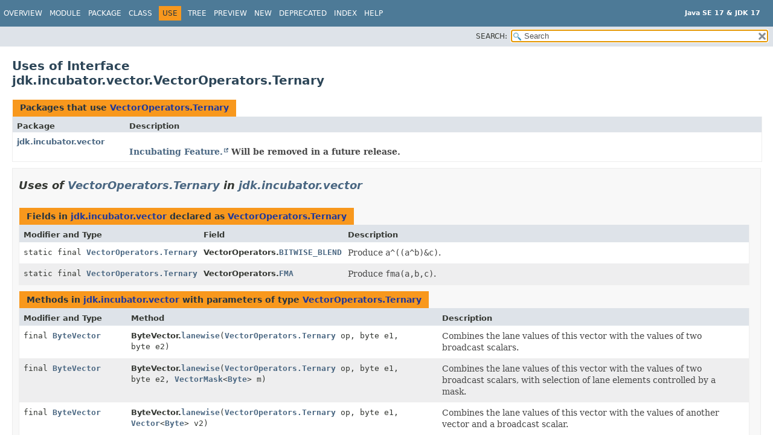

--- FILE ---
content_type: text/html
request_url: https://docs.oracle.com/en/java/javase/17/docs/api/jdk.incubator.vector/jdk/incubator/vector/class-use/VectorOperators.Ternary.html
body_size: 4090
content:
<!DOCTYPE HTML>
<html lang="en">
<head>
<!-- Generated by javadoc (17) -->
<title>Uses of Interface jdk.incubator.vector.VectorOperators.Ternary (Java SE 17 &amp; JDK 17)</title>
<meta name="viewport" content="width=device-width, initial-scale=1">
<meta http-equiv="Content-Type" content="text/html; charset=UTF-8">
<meta name="description" content="use: module: jdk.incubator.vector, package: jdk.incubator.vector, class: VectorOperators, interface: Ternary">
<meta name="generator" content="javadoc/ClassUseWriter">
<link rel="stylesheet" type="text/css" href="../../../../../stylesheet.css" title="Style">
<link rel="stylesheet" type="text/css" href="../../../../../script-dir/jquery-ui.min.css" title="Style">
<link rel="stylesheet" type="text/css" href="../../../../../jquery-ui.overrides.css" title="Style">
<script type="text/javascript" src="../../../../../script.js"></script>
<script type="text/javascript" src="../../../../../script-dir/jquery-3.7.1.min.js"></script>
<script type="text/javascript" src="../../../../../script-dir/jquery-ui.min.js"></script>

    <link rel="schema.dcterms" href="http://purl.org/dc/terms/">
    <meta name="dcterms.created" content="2025-10-07T18:21:10+00:00">
    <meta name="dcterms.title" content="Java Development Kit Version 17 API Specification">
    <meta name="dcterms.category" content="java">
    <meta name="dcterms.product" content="en/java/javase/17">
    <meta name="dcterms.identifier" content="F43389-22">
    <meta name="dcterms.release" content="17">
    <meta name="dcterms.isVersionOf" content="JSAPI">
  <script id="ssot-metadata" type="application/json">{"primary":{"category":{"short_name":"java","element_name":"Java","display_in_url":true},"suite":{"short_name":"not-applicable","element_name":"Not Applicable","display_in_url":false},"product_group":{"short_name":"not-applicable","element_name":"Not Applicable","display_in_url":false},"product":{"short_name":"javase","element_name":"Java SE","display_in_url":true},"release":{"short_name":"17","element_name":"17","display_in_url":true}}}</script>
    <script type="application/ld+json">{"@context":"https://schema.org","@type":"WebPage","name":"Uses of Interface jdk.incubator.vector.VectorOperators.Ternary (Java SE 17 &amp; JDK 17)","description":"use: module: jdk.incubator.vector, package: jdk.incubator.vector, class: VectorOperators, interface: Ternary","datePublished":"2025-10-20 CST","dateModified":"2025-10-20 CST"}</script>
    <script>window.ohcglobal || document.write('<script src="/en/dcommon/js/global.js">\x3C/script>')</script></head>
<body class="class-use-page">
<script type="text/javascript">var pathtoroot = "../../../../../";
loadScripts(document, 'script');</script>
<noscript>
<div>JavaScript is disabled on your browser.</div>
</noscript>
<div class="flex-box">
<header role="banner" class="flex-header">
<nav role="navigation">
<!-- ========= START OF TOP NAVBAR ======= -->
<div class="top-nav" id="navbar-top">
<div class="skip-nav"><a href="#skip-navbar-top" title="Skip navigation links">Skip navigation links</a></div>
<div class="about-language"><div style="margin-top: 14px;"><strong>Java SE 17 &amp; JDK 17</strong> </div></div>
<ul id="navbar-top-firstrow" class="nav-list" title="Navigation">
<li><a href="../../../../../index.html">Overview</a></li>
<li><a href="../../../../module-summary.html">Module</a></li>
<li><a href="../package-summary.html">Package</a></li>
<li><a href="../VectorOperators.Ternary.html" title="interface in jdk.incubator.vector">Class</a></li>
<li class="nav-bar-cell1-rev">Use</li>
<li><a href="../package-tree.html">Tree</a></li>
<li><a href="../../../../../preview-list.html">Preview</a></li>
<li><a href="../../../../../new-list.html">New</a></li>
<li><a href="../../../../../deprecated-list.html">Deprecated</a></li>
<li><a href="../../../../../index-files/index-1.html">Index</a></li>
<li><a href="../../../../../help-doc.html#use">Help</a></li>
</ul>
</div>
<div class="sub-nav">
<div class="nav-list-search"><label for="search-input">SEARCH:</label>
<input type="text" id="search-input" value="search" disabled="disabled">
<input type="reset" id="reset-button" value="reset" disabled="disabled">
</div>
</div>
<!-- ========= END OF TOP NAVBAR ========= -->
<span class="skip-nav" id="skip-navbar-top"></span></nav>
</header>
<div class="flex-content">
<main role="main">
<div class="header">
<h1 title="Uses of Interface jdk.incubator.vector.VectorOperators.Ternary" class="title">Uses of Interface<br>jdk.incubator.vector.VectorOperators.Ternary</h1>
</div>
<div class="caption"><span>Packages that use <a href="../VectorOperators.Ternary.html" title="interface in jdk.incubator.vector">VectorOperators.Ternary</a></span></div>
<div class="summary-table two-column-summary">
<div class="table-header col-first">Package</div>
<div class="table-header col-last">Description</div>
<div class="col-first even-row-color"><a href="#jdk.incubator.vector">jdk.incubator.vector</a></div>
<div class="col-last even-row-color">
<div class="block"><br><b><a href="http://openjdk.java.net/jeps/11">Incubating Feature.</a> Will be removed in a future release.</b></div>
</div>
</div>
<section class="class-uses">
<ul class="block-list">
<li>
<section class="detail" id="jdk.incubator.vector">
<h2>Uses of <a href="../VectorOperators.Ternary.html" title="interface in jdk.incubator.vector">VectorOperators.Ternary</a> in <a href="../package-summary.html">jdk.incubator.vector</a></h2>
<div class="caption"><span>Fields in <a href="../package-summary.html">jdk.incubator.vector</a> declared as <a href="../VectorOperators.Ternary.html" title="interface in jdk.incubator.vector">VectorOperators.Ternary</a></span></div>
<div class="summary-table three-column-summary">
<div class="table-header col-first">Modifier and Type</div>
<div class="table-header col-second">Field</div>
<div class="table-header col-last">Description</div>
<div class="col-first even-row-color"><code>static final <a href="../VectorOperators.Ternary.html" title="interface in jdk.incubator.vector">VectorOperators.Ternary</a></code></div>
<div class="col-second even-row-color"><span class="type-name-label">VectorOperators.</span><code><a href="../VectorOperators.html#BITWISE_BLEND" class="member-name-link">BITWISE_BLEND</a></code></div>
<div class="col-last even-row-color">
<div class="block">Produce <code>a^((a^b)&amp;c)</code>.</div>
</div>
<div class="col-first odd-row-color"><code>static final <a href="../VectorOperators.Ternary.html" title="interface in jdk.incubator.vector">VectorOperators.Ternary</a></code></div>
<div class="col-second odd-row-color"><span class="type-name-label">VectorOperators.</span><code><a href="../VectorOperators.html#FMA" class="member-name-link">FMA</a></code></div>
<div class="col-last odd-row-color">
<div class="block">Produce <code>fma(a,b,c)</code>.</div>
</div>
</div>
<div class="caption"><span>Methods in <a href="../package-summary.html">jdk.incubator.vector</a> with parameters of type <a href="../VectorOperators.Ternary.html" title="interface in jdk.incubator.vector">VectorOperators.Ternary</a></span></div>
<div class="summary-table three-column-summary">
<div class="table-header col-first">Modifier and Type</div>
<div class="table-header col-second">Method</div>
<div class="table-header col-last">Description</div>
<div class="col-first even-row-color"><code>final <a href="../ByteVector.html" title="class in jdk.incubator.vector">ByteVector</a></code></div>
<div class="col-second even-row-color"><span class="type-name-label">ByteVector.</span><code><a href="../ByteVector.html#lanewise(jdk.incubator.vector.VectorOperators.Ternary,byte,byte)" class="member-name-link">lanewise</a><wbr>(<a href="../VectorOperators.Ternary.html" title="interface in jdk.incubator.vector">VectorOperators.Ternary</a>&nbsp;op,
 byte&nbsp;e1,
 byte&nbsp;e2)</code></div>
<div class="col-last even-row-color">
<div class="block">Combines the lane values of this vector
 with the values of two broadcast scalars.</div>
</div>
<div class="col-first odd-row-color"><code>final <a href="../ByteVector.html" title="class in jdk.incubator.vector">ByteVector</a></code></div>
<div class="col-second odd-row-color"><span class="type-name-label">ByteVector.</span><code><a href="../ByteVector.html#lanewise(jdk.incubator.vector.VectorOperators.Ternary,byte,byte,jdk.incubator.vector.VectorMask)" class="member-name-link">lanewise</a><wbr>(<a href="../VectorOperators.Ternary.html" title="interface in jdk.incubator.vector">VectorOperators.Ternary</a>&nbsp;op,
 byte&nbsp;e1,
 byte&nbsp;e2,
 <a href="../VectorMask.html" title="class in jdk.incubator.vector">VectorMask</a>&lt;<a href="../../../../../java.base/java/lang/Byte.html" title="class in java.lang">Byte</a>&gt;&nbsp;m)</code></div>
<div class="col-last odd-row-color">
<div class="block">Combines the lane values of this vector
 with the values of two broadcast scalars,
 with selection of lane elements controlled by a mask.</div>
</div>
<div class="col-first even-row-color"><code>final <a href="../ByteVector.html" title="class in jdk.incubator.vector">ByteVector</a></code></div>
<div class="col-second even-row-color"><span class="type-name-label">ByteVector.</span><code><a href="../ByteVector.html#lanewise(jdk.incubator.vector.VectorOperators.Ternary,byte,jdk.incubator.vector.Vector)" class="member-name-link">lanewise</a><wbr>(<a href="../VectorOperators.Ternary.html" title="interface in jdk.incubator.vector">VectorOperators.Ternary</a>&nbsp;op,
 byte&nbsp;e1,
 <a href="../Vector.html" title="class in jdk.incubator.vector">Vector</a>&lt;<a href="../../../../../java.base/java/lang/Byte.html" title="class in java.lang">Byte</a>&gt;&nbsp;v2)</code></div>
<div class="col-last even-row-color">
<div class="block">Combines the lane values of this vector
 with the values of another vector and a broadcast scalar.</div>
</div>
<div class="col-first odd-row-color"><code>final <a href="../ByteVector.html" title="class in jdk.incubator.vector">ByteVector</a></code></div>
<div class="col-second odd-row-color"><span class="type-name-label">ByteVector.</span><code><a href="../ByteVector.html#lanewise(jdk.incubator.vector.VectorOperators.Ternary,byte,jdk.incubator.vector.Vector,jdk.incubator.vector.VectorMask)" class="member-name-link">lanewise</a><wbr>(<a href="../VectorOperators.Ternary.html" title="interface in jdk.incubator.vector">VectorOperators.Ternary</a>&nbsp;op,
 byte&nbsp;e1,
 <a href="../Vector.html" title="class in jdk.incubator.vector">Vector</a>&lt;<a href="../../../../../java.base/java/lang/Byte.html" title="class in java.lang">Byte</a>&gt;&nbsp;v2,
 <a href="../VectorMask.html" title="class in jdk.incubator.vector">VectorMask</a>&lt;<a href="../../../../../java.base/java/lang/Byte.html" title="class in java.lang">Byte</a>&gt;&nbsp;m)</code></div>
<div class="col-last odd-row-color">
<div class="block">Combines the lane values of this vector
 with the values of another vector and a broadcast scalar,
 with selection of lane elements controlled by a mask.</div>
</div>
<div class="col-first even-row-color"><code>final <a href="../ByteVector.html" title="class in jdk.incubator.vector">ByteVector</a></code></div>
<div class="col-second even-row-color"><span class="type-name-label">ByteVector.</span><code><a href="../ByteVector.html#lanewise(jdk.incubator.vector.VectorOperators.Ternary,jdk.incubator.vector.Vector,byte)" class="member-name-link">lanewise</a><wbr>(<a href="../VectorOperators.Ternary.html" title="interface in jdk.incubator.vector">VectorOperators.Ternary</a>&nbsp;op,
 <a href="../Vector.html" title="class in jdk.incubator.vector">Vector</a>&lt;<a href="../../../../../java.base/java/lang/Byte.html" title="class in java.lang">Byte</a>&gt;&nbsp;v1,
 byte&nbsp;e2)</code></div>
<div class="col-last even-row-color">
<div class="block">Combines the lane values of this vector
 with the values of another vector and a broadcast scalar.</div>
</div>
<div class="col-first odd-row-color"><code>final <a href="../ByteVector.html" title="class in jdk.incubator.vector">ByteVector</a></code></div>
<div class="col-second odd-row-color"><span class="type-name-label">ByteVector.</span><code><a href="../ByteVector.html#lanewise(jdk.incubator.vector.VectorOperators.Ternary,jdk.incubator.vector.Vector,byte,jdk.incubator.vector.VectorMask)" class="member-name-link">lanewise</a><wbr>(<a href="../VectorOperators.Ternary.html" title="interface in jdk.incubator.vector">VectorOperators.Ternary</a>&nbsp;op,
 <a href="../Vector.html" title="class in jdk.incubator.vector">Vector</a>&lt;<a href="../../../../../java.base/java/lang/Byte.html" title="class in java.lang">Byte</a>&gt;&nbsp;v1,
 byte&nbsp;e2,
 <a href="../VectorMask.html" title="class in jdk.incubator.vector">VectorMask</a>&lt;<a href="../../../../../java.base/java/lang/Byte.html" title="class in java.lang">Byte</a>&gt;&nbsp;m)</code></div>
<div class="col-last odd-row-color">
<div class="block">Combines the lane values of this vector
 with the values of another vector and a broadcast scalar,
 with selection of lane elements controlled by a mask.</div>
</div>
<div class="col-first even-row-color"><code>abstract <a href="../ByteVector.html" title="class in jdk.incubator.vector">ByteVector</a></code></div>
<div class="col-second even-row-color"><span class="type-name-label">ByteVector.</span><code><a href="../ByteVector.html#lanewise(jdk.incubator.vector.VectorOperators.Ternary,jdk.incubator.vector.Vector,jdk.incubator.vector.Vector)" class="member-name-link">lanewise</a><wbr>(<a href="../VectorOperators.Ternary.html" title="interface in jdk.incubator.vector">VectorOperators.Ternary</a>&nbsp;op,
 <a href="../Vector.html" title="class in jdk.incubator.vector">Vector</a>&lt;<a href="../../../../../java.base/java/lang/Byte.html" title="class in java.lang">Byte</a>&gt;&nbsp;v1,
 <a href="../Vector.html" title="class in jdk.incubator.vector">Vector</a>&lt;<a href="../../../../../java.base/java/lang/Byte.html" title="class in java.lang">Byte</a>&gt;&nbsp;v2)</code></div>
<div class="col-last even-row-color">
<div class="block">Combines the corresponding lane values of this vector
 with the lanes of a second and a third input vector.</div>
</div>
<div class="col-first odd-row-color"><code>final <a href="../ByteVector.html" title="class in jdk.incubator.vector">ByteVector</a></code></div>
<div class="col-second odd-row-color"><span class="type-name-label">ByteVector.</span><code><a href="../ByteVector.html#lanewise(jdk.incubator.vector.VectorOperators.Ternary,jdk.incubator.vector.Vector,jdk.incubator.vector.Vector,jdk.incubator.vector.VectorMask)" class="member-name-link">lanewise</a><wbr>(<a href="../VectorOperators.Ternary.html" title="interface in jdk.incubator.vector">VectorOperators.Ternary</a>&nbsp;op,
 <a href="../Vector.html" title="class in jdk.incubator.vector">Vector</a>&lt;<a href="../../../../../java.base/java/lang/Byte.html" title="class in java.lang">Byte</a>&gt;&nbsp;v1,
 <a href="../Vector.html" title="class in jdk.incubator.vector">Vector</a>&lt;<a href="../../../../../java.base/java/lang/Byte.html" title="class in java.lang">Byte</a>&gt;&nbsp;v2,
 <a href="../VectorMask.html" title="class in jdk.incubator.vector">VectorMask</a>&lt;<a href="../../../../../java.base/java/lang/Byte.html" title="class in java.lang">Byte</a>&gt;&nbsp;m)</code></div>
<div class="col-last odd-row-color">
<div class="block">Combines the corresponding lane values of this vector
 with the lanes of a second and a third input vector,
 with selection of lane elements controlled by a mask.</div>
</div>
<div class="col-first even-row-color"><code>final <a href="../DoubleVector.html" title="class in jdk.incubator.vector">DoubleVector</a></code></div>
<div class="col-second even-row-color"><span class="type-name-label">DoubleVector.</span><code><a href="../DoubleVector.html#lanewise(jdk.incubator.vector.VectorOperators.Ternary,double,double)" class="member-name-link">lanewise</a><wbr>(<a href="../VectorOperators.Ternary.html" title="interface in jdk.incubator.vector">VectorOperators.Ternary</a>&nbsp;op,
 double&nbsp;e1,
 double&nbsp;e2)</code></div>
<div class="col-last even-row-color">
<div class="block">Combines the lane values of this vector
 with the values of two broadcast scalars.</div>
</div>
<div class="col-first odd-row-color"><code>final <a href="../DoubleVector.html" title="class in jdk.incubator.vector">DoubleVector</a></code></div>
<div class="col-second odd-row-color"><span class="type-name-label">DoubleVector.</span><code><a href="../DoubleVector.html#lanewise(jdk.incubator.vector.VectorOperators.Ternary,double,double,jdk.incubator.vector.VectorMask)" class="member-name-link">lanewise</a><wbr>(<a href="../VectorOperators.Ternary.html" title="interface in jdk.incubator.vector">VectorOperators.Ternary</a>&nbsp;op,
 double&nbsp;e1,
 double&nbsp;e2,
 <a href="../VectorMask.html" title="class in jdk.incubator.vector">VectorMask</a>&lt;<a href="../../../../../java.base/java/lang/Double.html" title="class in java.lang">Double</a>&gt;&nbsp;m)</code></div>
<div class="col-last odd-row-color">
<div class="block">Combines the lane values of this vector
 with the values of two broadcast scalars,
 with selection of lane elements controlled by a mask.</div>
</div>
<div class="col-first even-row-color"><code>final <a href="../DoubleVector.html" title="class in jdk.incubator.vector">DoubleVector</a></code></div>
<div class="col-second even-row-color"><span class="type-name-label">DoubleVector.</span><code><a href="../DoubleVector.html#lanewise(jdk.incubator.vector.VectorOperators.Ternary,double,jdk.incubator.vector.Vector)" class="member-name-link">lanewise</a><wbr>(<a href="../VectorOperators.Ternary.html" title="interface in jdk.incubator.vector">VectorOperators.Ternary</a>&nbsp;op,
 double&nbsp;e1,
 <a href="../Vector.html" title="class in jdk.incubator.vector">Vector</a>&lt;<a href="../../../../../java.base/java/lang/Double.html" title="class in java.lang">Double</a>&gt;&nbsp;v2)</code></div>
<div class="col-last even-row-color">
<div class="block">Combines the lane values of this vector
 with the values of another vector and a broadcast scalar.</div>
</div>
<div class="col-first odd-row-color"><code>final <a href="../DoubleVector.html" title="class in jdk.incubator.vector">DoubleVector</a></code></div>
<div class="col-second odd-row-color"><span class="type-name-label">DoubleVector.</span><code><a href="../DoubleVector.html#lanewise(jdk.incubator.vector.VectorOperators.Ternary,double,jdk.incubator.vector.Vector,jdk.incubator.vector.VectorMask)" class="member-name-link">lanewise</a><wbr>(<a href="../VectorOperators.Ternary.html" title="interface in jdk.incubator.vector">VectorOperators.Ternary</a>&nbsp;op,
 double&nbsp;e1,
 <a href="../Vector.html" title="class in jdk.incubator.vector">Vector</a>&lt;<a href="../../../../../java.base/java/lang/Double.html" title="class in java.lang">Double</a>&gt;&nbsp;v2,
 <a href="../VectorMask.html" title="class in jdk.incubator.vector">VectorMask</a>&lt;<a href="../../../../../java.base/java/lang/Double.html" title="class in java.lang">Double</a>&gt;&nbsp;m)</code></div>
<div class="col-last odd-row-color">
<div class="block">Combines the lane values of this vector
 with the values of another vector and a broadcast scalar,
 with selection of lane elements controlled by a mask.</div>
</div>
<div class="col-first even-row-color"><code>final <a href="../DoubleVector.html" title="class in jdk.incubator.vector">DoubleVector</a></code></div>
<div class="col-second even-row-color"><span class="type-name-label">DoubleVector.</span><code><a href="../DoubleVector.html#lanewise(jdk.incubator.vector.VectorOperators.Ternary,jdk.incubator.vector.Vector,double)" class="member-name-link">lanewise</a><wbr>(<a href="../VectorOperators.Ternary.html" title="interface in jdk.incubator.vector">VectorOperators.Ternary</a>&nbsp;op,
 <a href="../Vector.html" title="class in jdk.incubator.vector">Vector</a>&lt;<a href="../../../../../java.base/java/lang/Double.html" title="class in java.lang">Double</a>&gt;&nbsp;v1,
 double&nbsp;e2)</code></div>
<div class="col-last even-row-color">
<div class="block">Combines the lane values of this vector
 with the values of another vector and a broadcast scalar.</div>
</div>
<div class="col-first odd-row-color"><code>final <a href="../DoubleVector.html" title="class in jdk.incubator.vector">DoubleVector</a></code></div>
<div class="col-second odd-row-color"><span class="type-name-label">DoubleVector.</span><code><a href="../DoubleVector.html#lanewise(jdk.incubator.vector.VectorOperators.Ternary,jdk.incubator.vector.Vector,double,jdk.incubator.vector.VectorMask)" class="member-name-link">lanewise</a><wbr>(<a href="../VectorOperators.Ternary.html" title="interface in jdk.incubator.vector">VectorOperators.Ternary</a>&nbsp;op,
 <a href="../Vector.html" title="class in jdk.incubator.vector">Vector</a>&lt;<a href="../../../../../java.base/java/lang/Double.html" title="class in java.lang">Double</a>&gt;&nbsp;v1,
 double&nbsp;e2,
 <a href="../VectorMask.html" title="class in jdk.incubator.vector">VectorMask</a>&lt;<a href="../../../../../java.base/java/lang/Double.html" title="class in java.lang">Double</a>&gt;&nbsp;m)</code></div>
<div class="col-last odd-row-color">
<div class="block">Combines the lane values of this vector
 with the values of another vector and a broadcast scalar,
 with selection of lane elements controlled by a mask.</div>
</div>
<div class="col-first even-row-color"><code>abstract <a href="../DoubleVector.html" title="class in jdk.incubator.vector">DoubleVector</a></code></div>
<div class="col-second even-row-color"><span class="type-name-label">DoubleVector.</span><code><a href="../DoubleVector.html#lanewise(jdk.incubator.vector.VectorOperators.Ternary,jdk.incubator.vector.Vector,jdk.incubator.vector.Vector)" class="member-name-link">lanewise</a><wbr>(<a href="../VectorOperators.Ternary.html" title="interface in jdk.incubator.vector">VectorOperators.Ternary</a>&nbsp;op,
 <a href="../Vector.html" title="class in jdk.incubator.vector">Vector</a>&lt;<a href="../../../../../java.base/java/lang/Double.html" title="class in java.lang">Double</a>&gt;&nbsp;v1,
 <a href="../Vector.html" title="class in jdk.incubator.vector">Vector</a>&lt;<a href="../../../../../java.base/java/lang/Double.html" title="class in java.lang">Double</a>&gt;&nbsp;v2)</code></div>
<div class="col-last even-row-color">
<div class="block">Combines the corresponding lane values of this vector
 with the lanes of a second and a third input vector.</div>
</div>
<div class="col-first odd-row-color"><code>final <a href="../DoubleVector.html" title="class in jdk.incubator.vector">DoubleVector</a></code></div>
<div class="col-second odd-row-color"><span class="type-name-label">DoubleVector.</span><code><a href="../DoubleVector.html#lanewise(jdk.incubator.vector.VectorOperators.Ternary,jdk.incubator.vector.Vector,jdk.incubator.vector.Vector,jdk.incubator.vector.VectorMask)" class="member-name-link">lanewise</a><wbr>(<a href="../VectorOperators.Ternary.html" title="interface in jdk.incubator.vector">VectorOperators.Ternary</a>&nbsp;op,
 <a href="../Vector.html" title="class in jdk.incubator.vector">Vector</a>&lt;<a href="../../../../../java.base/java/lang/Double.html" title="class in java.lang">Double</a>&gt;&nbsp;v1,
 <a href="../Vector.html" title="class in jdk.incubator.vector">Vector</a>&lt;<a href="../../../../../java.base/java/lang/Double.html" title="class in java.lang">Double</a>&gt;&nbsp;v2,
 <a href="../VectorMask.html" title="class in jdk.incubator.vector">VectorMask</a>&lt;<a href="../../../../../java.base/java/lang/Double.html" title="class in java.lang">Double</a>&gt;&nbsp;m)</code></div>
<div class="col-last odd-row-color">
<div class="block">Combines the corresponding lane values of this vector
 with the lanes of a second and a third input vector,
 with selection of lane elements controlled by a mask.</div>
</div>
<div class="col-first even-row-color"><code>final <a href="../FloatVector.html" title="class in jdk.incubator.vector">FloatVector</a></code></div>
<div class="col-second even-row-color"><span class="type-name-label">FloatVector.</span><code><a href="../FloatVector.html#lanewise(jdk.incubator.vector.VectorOperators.Ternary,float,float)" class="member-name-link">lanewise</a><wbr>(<a href="../VectorOperators.Ternary.html" title="interface in jdk.incubator.vector">VectorOperators.Ternary</a>&nbsp;op,
 float&nbsp;e1,
 float&nbsp;e2)</code></div>
<div class="col-last even-row-color">
<div class="block">Combines the lane values of this vector
 with the values of two broadcast scalars.</div>
</div>
<div class="col-first odd-row-color"><code>final <a href="../FloatVector.html" title="class in jdk.incubator.vector">FloatVector</a></code></div>
<div class="col-second odd-row-color"><span class="type-name-label">FloatVector.</span><code><a href="../FloatVector.html#lanewise(jdk.incubator.vector.VectorOperators.Ternary,float,float,jdk.incubator.vector.VectorMask)" class="member-name-link">lanewise</a><wbr>(<a href="../VectorOperators.Ternary.html" title="interface in jdk.incubator.vector">VectorOperators.Ternary</a>&nbsp;op,
 float&nbsp;e1,
 float&nbsp;e2,
 <a href="../VectorMask.html" title="class in jdk.incubator.vector">VectorMask</a>&lt;<a href="../../../../../java.base/java/lang/Float.html" title="class in java.lang">Float</a>&gt;&nbsp;m)</code></div>
<div class="col-last odd-row-color">
<div class="block">Combines the lane values of this vector
 with the values of two broadcast scalars,
 with selection of lane elements controlled by a mask.</div>
</div>
<div class="col-first even-row-color"><code>final <a href="../FloatVector.html" title="class in jdk.incubator.vector">FloatVector</a></code></div>
<div class="col-second even-row-color"><span class="type-name-label">FloatVector.</span><code><a href="../FloatVector.html#lanewise(jdk.incubator.vector.VectorOperators.Ternary,float,jdk.incubator.vector.Vector)" class="member-name-link">lanewise</a><wbr>(<a href="../VectorOperators.Ternary.html" title="interface in jdk.incubator.vector">VectorOperators.Ternary</a>&nbsp;op,
 float&nbsp;e1,
 <a href="../Vector.html" title="class in jdk.incubator.vector">Vector</a>&lt;<a href="../../../../../java.base/java/lang/Float.html" title="class in java.lang">Float</a>&gt;&nbsp;v2)</code></div>
<div class="col-last even-row-color">
<div class="block">Combines the lane values of this vector
 with the values of another vector and a broadcast scalar.</div>
</div>
<div class="col-first odd-row-color"><code>final <a href="../FloatVector.html" title="class in jdk.incubator.vector">FloatVector</a></code></div>
<div class="col-second odd-row-color"><span class="type-name-label">FloatVector.</span><code><a href="../FloatVector.html#lanewise(jdk.incubator.vector.VectorOperators.Ternary,float,jdk.incubator.vector.Vector,jdk.incubator.vector.VectorMask)" class="member-name-link">lanewise</a><wbr>(<a href="../VectorOperators.Ternary.html" title="interface in jdk.incubator.vector">VectorOperators.Ternary</a>&nbsp;op,
 float&nbsp;e1,
 <a href="../Vector.html" title="class in jdk.incubator.vector">Vector</a>&lt;<a href="../../../../../java.base/java/lang/Float.html" title="class in java.lang">Float</a>&gt;&nbsp;v2,
 <a href="../VectorMask.html" title="class in jdk.incubator.vector">VectorMask</a>&lt;<a href="../../../../../java.base/java/lang/Float.html" title="class in java.lang">Float</a>&gt;&nbsp;m)</code></div>
<div class="col-last odd-row-color">
<div class="block">Combines the lane values of this vector
 with the values of another vector and a broadcast scalar,
 with selection of lane elements controlled by a mask.</div>
</div>
<div class="col-first even-row-color"><code>final <a href="../FloatVector.html" title="class in jdk.incubator.vector">FloatVector</a></code></div>
<div class="col-second even-row-color"><span class="type-name-label">FloatVector.</span><code><a href="../FloatVector.html#lanewise(jdk.incubator.vector.VectorOperators.Ternary,jdk.incubator.vector.Vector,float)" class="member-name-link">lanewise</a><wbr>(<a href="../VectorOperators.Ternary.html" title="interface in jdk.incubator.vector">VectorOperators.Ternary</a>&nbsp;op,
 <a href="../Vector.html" title="class in jdk.incubator.vector">Vector</a>&lt;<a href="../../../../../java.base/java/lang/Float.html" title="class in java.lang">Float</a>&gt;&nbsp;v1,
 float&nbsp;e2)</code></div>
<div class="col-last even-row-color">
<div class="block">Combines the lane values of this vector
 with the values of another vector and a broadcast scalar.</div>
</div>
<div class="col-first odd-row-color"><code>final <a href="../FloatVector.html" title="class in jdk.incubator.vector">FloatVector</a></code></div>
<div class="col-second odd-row-color"><span class="type-name-label">FloatVector.</span><code><a href="../FloatVector.html#lanewise(jdk.incubator.vector.VectorOperators.Ternary,jdk.incubator.vector.Vector,float,jdk.incubator.vector.VectorMask)" class="member-name-link">lanewise</a><wbr>(<a href="../VectorOperators.Ternary.html" title="interface in jdk.incubator.vector">VectorOperators.Ternary</a>&nbsp;op,
 <a href="../Vector.html" title="class in jdk.incubator.vector">Vector</a>&lt;<a href="../../../../../java.base/java/lang/Float.html" title="class in java.lang">Float</a>&gt;&nbsp;v1,
 float&nbsp;e2,
 <a href="../VectorMask.html" title="class in jdk.incubator.vector">VectorMask</a>&lt;<a href="../../../../../java.base/java/lang/Float.html" title="class in java.lang">Float</a>&gt;&nbsp;m)</code></div>
<div class="col-last odd-row-color">
<div class="block">Combines the lane values of this vector
 with the values of another vector and a broadcast scalar,
 with selection of lane elements controlled by a mask.</div>
</div>
<div class="col-first even-row-color"><code>abstract <a href="../FloatVector.html" title="class in jdk.incubator.vector">FloatVector</a></code></div>
<div class="col-second even-row-color"><span class="type-name-label">FloatVector.</span><code><a href="../FloatVector.html#lanewise(jdk.incubator.vector.VectorOperators.Ternary,jdk.incubator.vector.Vector,jdk.incubator.vector.Vector)" class="member-name-link">lanewise</a><wbr>(<a href="../VectorOperators.Ternary.html" title="interface in jdk.incubator.vector">VectorOperators.Ternary</a>&nbsp;op,
 <a href="../Vector.html" title="class in jdk.incubator.vector">Vector</a>&lt;<a href="../../../../../java.base/java/lang/Float.html" title="class in java.lang">Float</a>&gt;&nbsp;v1,
 <a href="../Vector.html" title="class in jdk.incubator.vector">Vector</a>&lt;<a href="../../../../../java.base/java/lang/Float.html" title="class in java.lang">Float</a>&gt;&nbsp;v2)</code></div>
<div class="col-last even-row-color">
<div class="block">Combines the corresponding lane values of this vector
 with the lanes of a second and a third input vector.</div>
</div>
<div class="col-first odd-row-color"><code>final <a href="../FloatVector.html" title="class in jdk.incubator.vector">FloatVector</a></code></div>
<div class="col-second odd-row-color"><span class="type-name-label">FloatVector.</span><code><a href="../FloatVector.html#lanewise(jdk.incubator.vector.VectorOperators.Ternary,jdk.incubator.vector.Vector,jdk.incubator.vector.Vector,jdk.incubator.vector.VectorMask)" class="member-name-link">lanewise</a><wbr>(<a href="../VectorOperators.Ternary.html" title="interface in jdk.incubator.vector">VectorOperators.Ternary</a>&nbsp;op,
 <a href="../Vector.html" title="class in jdk.incubator.vector">Vector</a>&lt;<a href="../../../../../java.base/java/lang/Float.html" title="class in java.lang">Float</a>&gt;&nbsp;v1,
 <a href="../Vector.html" title="class in jdk.incubator.vector">Vector</a>&lt;<a href="../../../../../java.base/java/lang/Float.html" title="class in java.lang">Float</a>&gt;&nbsp;v2,
 <a href="../VectorMask.html" title="class in jdk.incubator.vector">VectorMask</a>&lt;<a href="../../../../../java.base/java/lang/Float.html" title="class in java.lang">Float</a>&gt;&nbsp;m)</code></div>
<div class="col-last odd-row-color">
<div class="block">Combines the corresponding lane values of this vector
 with the lanes of a second and a third input vector,
 with selection of lane elements controlled by a mask.</div>
</div>
<div class="col-first even-row-color"><code>final <a href="../IntVector.html" title="class in jdk.incubator.vector">IntVector</a></code></div>
<div class="col-second even-row-color"><span class="type-name-label">IntVector.</span><code><a href="../IntVector.html#lanewise(jdk.incubator.vector.VectorOperators.Ternary,int,int)" class="member-name-link">lanewise</a><wbr>(<a href="../VectorOperators.Ternary.html" title="interface in jdk.incubator.vector">VectorOperators.Ternary</a>&nbsp;op,
 int&nbsp;e1,
 int&nbsp;e2)</code></div>
<div class="col-last even-row-color">
<div class="block">Combines the lane values of this vector
 with the values of two broadcast scalars.</div>
</div>
<div class="col-first odd-row-color"><code>final <a href="../IntVector.html" title="class in jdk.incubator.vector">IntVector</a></code></div>
<div class="col-second odd-row-color"><span class="type-name-label">IntVector.</span><code><a href="../IntVector.html#lanewise(jdk.incubator.vector.VectorOperators.Ternary,int,int,jdk.incubator.vector.VectorMask)" class="member-name-link">lanewise</a><wbr>(<a href="../VectorOperators.Ternary.html" title="interface in jdk.incubator.vector">VectorOperators.Ternary</a>&nbsp;op,
 int&nbsp;e1,
 int&nbsp;e2,
 <a href="../VectorMask.html" title="class in jdk.incubator.vector">VectorMask</a>&lt;<a href="../../../../../java.base/java/lang/Integer.html" title="class in java.lang">Integer</a>&gt;&nbsp;m)</code></div>
<div class="col-last odd-row-color">
<div class="block">Combines the lane values of this vector
 with the values of two broadcast scalars,
 with selection of lane elements controlled by a mask.</div>
</div>
<div class="col-first even-row-color"><code>final <a href="../IntVector.html" title="class in jdk.incubator.vector">IntVector</a></code></div>
<div class="col-second even-row-color"><span class="type-name-label">IntVector.</span><code><a href="../IntVector.html#lanewise(jdk.incubator.vector.VectorOperators.Ternary,int,jdk.incubator.vector.Vector)" class="member-name-link">lanewise</a><wbr>(<a href="../VectorOperators.Ternary.html" title="interface in jdk.incubator.vector">VectorOperators.Ternary</a>&nbsp;op,
 int&nbsp;e1,
 <a href="../Vector.html" title="class in jdk.incubator.vector">Vector</a>&lt;<a href="../../../../../java.base/java/lang/Integer.html" title="class in java.lang">Integer</a>&gt;&nbsp;v2)</code></div>
<div class="col-last even-row-color">
<div class="block">Combines the lane values of this vector
 with the values of another vector and a broadcast scalar.</div>
</div>
<div class="col-first odd-row-color"><code>final <a href="../IntVector.html" title="class in jdk.incubator.vector">IntVector</a></code></div>
<div class="col-second odd-row-color"><span class="type-name-label">IntVector.</span><code><a href="../IntVector.html#lanewise(jdk.incubator.vector.VectorOperators.Ternary,int,jdk.incubator.vector.Vector,jdk.incubator.vector.VectorMask)" class="member-name-link">lanewise</a><wbr>(<a href="../VectorOperators.Ternary.html" title="interface in jdk.incubator.vector">VectorOperators.Ternary</a>&nbsp;op,
 int&nbsp;e1,
 <a href="../Vector.html" title="class in jdk.incubator.vector">Vector</a>&lt;<a href="../../../../../java.base/java/lang/Integer.html" title="class in java.lang">Integer</a>&gt;&nbsp;v2,
 <a href="../VectorMask.html" title="class in jdk.incubator.vector">VectorMask</a>&lt;<a href="../../../../../java.base/java/lang/Integer.html" title="class in java.lang">Integer</a>&gt;&nbsp;m)</code></div>
<div class="col-last odd-row-color">
<div class="block">Combines the lane values of this vector
 with the values of another vector and a broadcast scalar,
 with selection of lane elements controlled by a mask.</div>
</div>
<div class="col-first even-row-color"><code>final <a href="../IntVector.html" title="class in jdk.incubator.vector">IntVector</a></code></div>
<div class="col-second even-row-color"><span class="type-name-label">IntVector.</span><code><a href="../IntVector.html#lanewise(jdk.incubator.vector.VectorOperators.Ternary,jdk.incubator.vector.Vector,int)" class="member-name-link">lanewise</a><wbr>(<a href="../VectorOperators.Ternary.html" title="interface in jdk.incubator.vector">VectorOperators.Ternary</a>&nbsp;op,
 <a href="../Vector.html" title="class in jdk.incubator.vector">Vector</a>&lt;<a href="../../../../../java.base/java/lang/Integer.html" title="class in java.lang">Integer</a>&gt;&nbsp;v1,
 int&nbsp;e2)</code></div>
<div class="col-last even-row-color">
<div class="block">Combines the lane values of this vector
 with the values of another vector and a broadcast scalar.</div>
</div>
<div class="col-first odd-row-color"><code>final <a href="../IntVector.html" title="class in jdk.incubator.vector">IntVector</a></code></div>
<div class="col-second odd-row-color"><span class="type-name-label">IntVector.</span><code><a href="../IntVector.html#lanewise(jdk.incubator.vector.VectorOperators.Ternary,jdk.incubator.vector.Vector,int,jdk.incubator.vector.VectorMask)" class="member-name-link">lanewise</a><wbr>(<a href="../VectorOperators.Ternary.html" title="interface in jdk.incubator.vector">VectorOperators.Ternary</a>&nbsp;op,
 <a href="../Vector.html" title="class in jdk.incubator.vector">Vector</a>&lt;<a href="../../../../../java.base/java/lang/Integer.html" title="class in java.lang">Integer</a>&gt;&nbsp;v1,
 int&nbsp;e2,
 <a href="../VectorMask.html" title="class in jdk.incubator.vector">VectorMask</a>&lt;<a href="../../../../../java.base/java/lang/Integer.html" title="class in java.lang">Integer</a>&gt;&nbsp;m)</code></div>
<div class="col-last odd-row-color">
<div class="block">Combines the lane values of this vector
 with the values of another vector and a broadcast scalar,
 with selection of lane elements controlled by a mask.</div>
</div>
<div class="col-first even-row-color"><code>abstract <a href="../IntVector.html" title="class in jdk.incubator.vector">IntVector</a></code></div>
<div class="col-second even-row-color"><span class="type-name-label">IntVector.</span><code><a href="../IntVector.html#lanewise(jdk.incubator.vector.VectorOperators.Ternary,jdk.incubator.vector.Vector,jdk.incubator.vector.Vector)" class="member-name-link">lanewise</a><wbr>(<a href="../VectorOperators.Ternary.html" title="interface in jdk.incubator.vector">VectorOperators.Ternary</a>&nbsp;op,
 <a href="../Vector.html" title="class in jdk.incubator.vector">Vector</a>&lt;<a href="../../../../../java.base/java/lang/Integer.html" title="class in java.lang">Integer</a>&gt;&nbsp;v1,
 <a href="../Vector.html" title="class in jdk.incubator.vector">Vector</a>&lt;<a href="../../../../../java.base/java/lang/Integer.html" title="class in java.lang">Integer</a>&gt;&nbsp;v2)</code></div>
<div class="col-last even-row-color">
<div class="block">Combines the corresponding lane values of this vector
 with the lanes of a second and a third input vector.</div>
</div>
<div class="col-first odd-row-color"><code>final <a href="../IntVector.html" title="class in jdk.incubator.vector">IntVector</a></code></div>
<div class="col-second odd-row-color"><span class="type-name-label">IntVector.</span><code><a href="../IntVector.html#lanewise(jdk.incubator.vector.VectorOperators.Ternary,jdk.incubator.vector.Vector,jdk.incubator.vector.Vector,jdk.incubator.vector.VectorMask)" class="member-name-link">lanewise</a><wbr>(<a href="../VectorOperators.Ternary.html" title="interface in jdk.incubator.vector">VectorOperators.Ternary</a>&nbsp;op,
 <a href="../Vector.html" title="class in jdk.incubator.vector">Vector</a>&lt;<a href="../../../../../java.base/java/lang/Integer.html" title="class in java.lang">Integer</a>&gt;&nbsp;v1,
 <a href="../Vector.html" title="class in jdk.incubator.vector">Vector</a>&lt;<a href="../../../../../java.base/java/lang/Integer.html" title="class in java.lang">Integer</a>&gt;&nbsp;v2,
 <a href="../VectorMask.html" title="class in jdk.incubator.vector">VectorMask</a>&lt;<a href="../../../../../java.base/java/lang/Integer.html" title="class in java.lang">Integer</a>&gt;&nbsp;m)</code></div>
<div class="col-last odd-row-color">
<div class="block">Combines the corresponding lane values of this vector
 with the lanes of a second and a third input vector,
 with selection of lane elements controlled by a mask.</div>
</div>
<div class="col-first even-row-color"><code>final <a href="../LongVector.html" title="class in jdk.incubator.vector">LongVector</a></code></div>
<div class="col-second even-row-color"><span class="type-name-label">LongVector.</span><code><a href="../LongVector.html#lanewise(jdk.incubator.vector.VectorOperators.Ternary,long,long)" class="member-name-link">lanewise</a><wbr>(<a href="../VectorOperators.Ternary.html" title="interface in jdk.incubator.vector">VectorOperators.Ternary</a>&nbsp;op,
 long&nbsp;e1,
 long&nbsp;e2)</code></div>
<div class="col-last even-row-color">
<div class="block">Combines the lane values of this vector
 with the values of two broadcast scalars.</div>
</div>
<div class="col-first odd-row-color"><code>final <a href="../LongVector.html" title="class in jdk.incubator.vector">LongVector</a></code></div>
<div class="col-second odd-row-color"><span class="type-name-label">LongVector.</span><code><a href="../LongVector.html#lanewise(jdk.incubator.vector.VectorOperators.Ternary,long,long,jdk.incubator.vector.VectorMask)" class="member-name-link">lanewise</a><wbr>(<a href="../VectorOperators.Ternary.html" title="interface in jdk.incubator.vector">VectorOperators.Ternary</a>&nbsp;op,
 long&nbsp;e1,
 long&nbsp;e2,
 <a href="../VectorMask.html" title="class in jdk.incubator.vector">VectorMask</a>&lt;<a href="../../../../../java.base/java/lang/Long.html" title="class in java.lang">Long</a>&gt;&nbsp;m)</code></div>
<div class="col-last odd-row-color">
<div class="block">Combines the lane values of this vector
 with the values of two broadcast scalars,
 with selection of lane elements controlled by a mask.</div>
</div>
<div class="col-first even-row-color"><code>final <a href="../LongVector.html" title="class in jdk.incubator.vector">LongVector</a></code></div>
<div class="col-second even-row-color"><span class="type-name-label">LongVector.</span><code><a href="../LongVector.html#lanewise(jdk.incubator.vector.VectorOperators.Ternary,long,jdk.incubator.vector.Vector)" class="member-name-link">lanewise</a><wbr>(<a href="../VectorOperators.Ternary.html" title="interface in jdk.incubator.vector">VectorOperators.Ternary</a>&nbsp;op,
 long&nbsp;e1,
 <a href="../Vector.html" title="class in jdk.incubator.vector">Vector</a>&lt;<a href="../../../../../java.base/java/lang/Long.html" title="class in java.lang">Long</a>&gt;&nbsp;v2)</code></div>
<div class="col-last even-row-color">
<div class="block">Combines the lane values of this vector
 with the values of another vector and a broadcast scalar.</div>
</div>
<div class="col-first odd-row-color"><code>final <a href="../LongVector.html" title="class in jdk.incubator.vector">LongVector</a></code></div>
<div class="col-second odd-row-color"><span class="type-name-label">LongVector.</span><code><a href="../LongVector.html#lanewise(jdk.incubator.vector.VectorOperators.Ternary,long,jdk.incubator.vector.Vector,jdk.incubator.vector.VectorMask)" class="member-name-link">lanewise</a><wbr>(<a href="../VectorOperators.Ternary.html" title="interface in jdk.incubator.vector">VectorOperators.Ternary</a>&nbsp;op,
 long&nbsp;e1,
 <a href="../Vector.html" title="class in jdk.incubator.vector">Vector</a>&lt;<a href="../../../../../java.base/java/lang/Long.html" title="class in java.lang">Long</a>&gt;&nbsp;v2,
 <a href="../VectorMask.html" title="class in jdk.incubator.vector">VectorMask</a>&lt;<a href="../../../../../java.base/java/lang/Long.html" title="class in java.lang">Long</a>&gt;&nbsp;m)</code></div>
<div class="col-last odd-row-color">
<div class="block">Combines the lane values of this vector
 with the values of another vector and a broadcast scalar,
 with selection of lane elements controlled by a mask.</div>
</div>
<div class="col-first even-row-color"><code>final <a href="../LongVector.html" title="class in jdk.incubator.vector">LongVector</a></code></div>
<div class="col-second even-row-color"><span class="type-name-label">LongVector.</span><code><a href="../LongVector.html#lanewise(jdk.incubator.vector.VectorOperators.Ternary,jdk.incubator.vector.Vector,long)" class="member-name-link">lanewise</a><wbr>(<a href="../VectorOperators.Ternary.html" title="interface in jdk.incubator.vector">VectorOperators.Ternary</a>&nbsp;op,
 <a href="../Vector.html" title="class in jdk.incubator.vector">Vector</a>&lt;<a href="../../../../../java.base/java/lang/Long.html" title="class in java.lang">Long</a>&gt;&nbsp;v1,
 long&nbsp;e2)</code></div>
<div class="col-last even-row-color">
<div class="block">Combines the lane values of this vector
 with the values of another vector and a broadcast scalar.</div>
</div>
<div class="col-first odd-row-color"><code>final <a href="../LongVector.html" title="class in jdk.incubator.vector">LongVector</a></code></div>
<div class="col-second odd-row-color"><span class="type-name-label">LongVector.</span><code><a href="../LongVector.html#lanewise(jdk.incubator.vector.VectorOperators.Ternary,jdk.incubator.vector.Vector,long,jdk.incubator.vector.VectorMask)" class="member-name-link">lanewise</a><wbr>(<a href="../VectorOperators.Ternary.html" title="interface in jdk.incubator.vector">VectorOperators.Ternary</a>&nbsp;op,
 <a href="../Vector.html" title="class in jdk.incubator.vector">Vector</a>&lt;<a href="../../../../../java.base/java/lang/Long.html" title="class in java.lang">Long</a>&gt;&nbsp;v1,
 long&nbsp;e2,
 <a href="../VectorMask.html" title="class in jdk.incubator.vector">VectorMask</a>&lt;<a href="../../../../../java.base/java/lang/Long.html" title="class in java.lang">Long</a>&gt;&nbsp;m)</code></div>
<div class="col-last odd-row-color">
<div class="block">Combines the lane values of this vector
 with the values of another vector and a broadcast scalar,
 with selection of lane elements controlled by a mask.</div>
</div>
<div class="col-first even-row-color"><code>abstract <a href="../LongVector.html" title="class in jdk.incubator.vector">LongVector</a></code></div>
<div class="col-second even-row-color"><span class="type-name-label">LongVector.</span><code><a href="../LongVector.html#lanewise(jdk.incubator.vector.VectorOperators.Ternary,jdk.incubator.vector.Vector,jdk.incubator.vector.Vector)" class="member-name-link">lanewise</a><wbr>(<a href="../VectorOperators.Ternary.html" title="interface in jdk.incubator.vector">VectorOperators.Ternary</a>&nbsp;op,
 <a href="../Vector.html" title="class in jdk.incubator.vector">Vector</a>&lt;<a href="../../../../../java.base/java/lang/Long.html" title="class in java.lang">Long</a>&gt;&nbsp;v1,
 <a href="../Vector.html" title="class in jdk.incubator.vector">Vector</a>&lt;<a href="../../../../../java.base/java/lang/Long.html" title="class in java.lang">Long</a>&gt;&nbsp;v2)</code></div>
<div class="col-last even-row-color">
<div class="block">Combines the corresponding lane values of this vector
 with the lanes of a second and a third input vector.</div>
</div>
<div class="col-first odd-row-color"><code>final <a href="../LongVector.html" title="class in jdk.incubator.vector">LongVector</a></code></div>
<div class="col-second odd-row-color"><span class="type-name-label">LongVector.</span><code><a href="../LongVector.html#lanewise(jdk.incubator.vector.VectorOperators.Ternary,jdk.incubator.vector.Vector,jdk.incubator.vector.Vector,jdk.incubator.vector.VectorMask)" class="member-name-link">lanewise</a><wbr>(<a href="../VectorOperators.Ternary.html" title="interface in jdk.incubator.vector">VectorOperators.Ternary</a>&nbsp;op,
 <a href="../Vector.html" title="class in jdk.incubator.vector">Vector</a>&lt;<a href="../../../../../java.base/java/lang/Long.html" title="class in java.lang">Long</a>&gt;&nbsp;v1,
 <a href="../Vector.html" title="class in jdk.incubator.vector">Vector</a>&lt;<a href="../../../../../java.base/java/lang/Long.html" title="class in java.lang">Long</a>&gt;&nbsp;v2,
 <a href="../VectorMask.html" title="class in jdk.incubator.vector">VectorMask</a>&lt;<a href="../../../../../java.base/java/lang/Long.html" title="class in java.lang">Long</a>&gt;&nbsp;m)</code></div>
<div class="col-last odd-row-color">
<div class="block">Combines the corresponding lane values of this vector
 with the lanes of a second and a third input vector,
 with selection of lane elements controlled by a mask.</div>
</div>
<div class="col-first even-row-color"><code>final <a href="../ShortVector.html" title="class in jdk.incubator.vector">ShortVector</a></code></div>
<div class="col-second even-row-color"><span class="type-name-label">ShortVector.</span><code><a href="../ShortVector.html#lanewise(jdk.incubator.vector.VectorOperators.Ternary,short,short)" class="member-name-link">lanewise</a><wbr>(<a href="../VectorOperators.Ternary.html" title="interface in jdk.incubator.vector">VectorOperators.Ternary</a>&nbsp;op,
 short&nbsp;e1,
 short&nbsp;e2)</code></div>
<div class="col-last even-row-color">
<div class="block">Combines the lane values of this vector
 with the values of two broadcast scalars.</div>
</div>
<div class="col-first odd-row-color"><code>final <a href="../ShortVector.html" title="class in jdk.incubator.vector">ShortVector</a></code></div>
<div class="col-second odd-row-color"><span class="type-name-label">ShortVector.</span><code><a href="../ShortVector.html#lanewise(jdk.incubator.vector.VectorOperators.Ternary,short,short,jdk.incubator.vector.VectorMask)" class="member-name-link">lanewise</a><wbr>(<a href="../VectorOperators.Ternary.html" title="interface in jdk.incubator.vector">VectorOperators.Ternary</a>&nbsp;op,
 short&nbsp;e1,
 short&nbsp;e2,
 <a href="../VectorMask.html" title="class in jdk.incubator.vector">VectorMask</a>&lt;<a href="../../../../../java.base/java/lang/Short.html" title="class in java.lang">Short</a>&gt;&nbsp;m)</code></div>
<div class="col-last odd-row-color">
<div class="block">Combines the lane values of this vector
 with the values of two broadcast scalars,
 with selection of lane elements controlled by a mask.</div>
</div>
<div class="col-first even-row-color"><code>final <a href="../ShortVector.html" title="class in jdk.incubator.vector">ShortVector</a></code></div>
<div class="col-second even-row-color"><span class="type-name-label">ShortVector.</span><code><a href="../ShortVector.html#lanewise(jdk.incubator.vector.VectorOperators.Ternary,short,jdk.incubator.vector.Vector)" class="member-name-link">lanewise</a><wbr>(<a href="../VectorOperators.Ternary.html" title="interface in jdk.incubator.vector">VectorOperators.Ternary</a>&nbsp;op,
 short&nbsp;e1,
 <a href="../Vector.html" title="class in jdk.incubator.vector">Vector</a>&lt;<a href="../../../../../java.base/java/lang/Short.html" title="class in java.lang">Short</a>&gt;&nbsp;v2)</code></div>
<div class="col-last even-row-color">
<div class="block">Combines the lane values of this vector
 with the values of another vector and a broadcast scalar.</div>
</div>
<div class="col-first odd-row-color"><code>final <a href="../ShortVector.html" title="class in jdk.incubator.vector">ShortVector</a></code></div>
<div class="col-second odd-row-color"><span class="type-name-label">ShortVector.</span><code><a href="../ShortVector.html#lanewise(jdk.incubator.vector.VectorOperators.Ternary,short,jdk.incubator.vector.Vector,jdk.incubator.vector.VectorMask)" class="member-name-link">lanewise</a><wbr>(<a href="../VectorOperators.Ternary.html" title="interface in jdk.incubator.vector">VectorOperators.Ternary</a>&nbsp;op,
 short&nbsp;e1,
 <a href="../Vector.html" title="class in jdk.incubator.vector">Vector</a>&lt;<a href="../../../../../java.base/java/lang/Short.html" title="class in java.lang">Short</a>&gt;&nbsp;v2,
 <a href="../VectorMask.html" title="class in jdk.incubator.vector">VectorMask</a>&lt;<a href="../../../../../java.base/java/lang/Short.html" title="class in java.lang">Short</a>&gt;&nbsp;m)</code></div>
<div class="col-last odd-row-color">
<div class="block">Combines the lane values of this vector
 with the values of another vector and a broadcast scalar,
 with selection of lane elements controlled by a mask.</div>
</div>
<div class="col-first even-row-color"><code>final <a href="../ShortVector.html" title="class in jdk.incubator.vector">ShortVector</a></code></div>
<div class="col-second even-row-color"><span class="type-name-label">ShortVector.</span><code><a href="../ShortVector.html#lanewise(jdk.incubator.vector.VectorOperators.Ternary,jdk.incubator.vector.Vector,short)" class="member-name-link">lanewise</a><wbr>(<a href="../VectorOperators.Ternary.html" title="interface in jdk.incubator.vector">VectorOperators.Ternary</a>&nbsp;op,
 <a href="../Vector.html" title="class in jdk.incubator.vector">Vector</a>&lt;<a href="../../../../../java.base/java/lang/Short.html" title="class in java.lang">Short</a>&gt;&nbsp;v1,
 short&nbsp;e2)</code></div>
<div class="col-last even-row-color">
<div class="block">Combines the lane values of this vector
 with the values of another vector and a broadcast scalar.</div>
</div>
<div class="col-first odd-row-color"><code>final <a href="../ShortVector.html" title="class in jdk.incubator.vector">ShortVector</a></code></div>
<div class="col-second odd-row-color"><span class="type-name-label">ShortVector.</span><code><a href="../ShortVector.html#lanewise(jdk.incubator.vector.VectorOperators.Ternary,jdk.incubator.vector.Vector,short,jdk.incubator.vector.VectorMask)" class="member-name-link">lanewise</a><wbr>(<a href="../VectorOperators.Ternary.html" title="interface in jdk.incubator.vector">VectorOperators.Ternary</a>&nbsp;op,
 <a href="../Vector.html" title="class in jdk.incubator.vector">Vector</a>&lt;<a href="../../../../../java.base/java/lang/Short.html" title="class in java.lang">Short</a>&gt;&nbsp;v1,
 short&nbsp;e2,
 <a href="../VectorMask.html" title="class in jdk.incubator.vector">VectorMask</a>&lt;<a href="../../../../../java.base/java/lang/Short.html" title="class in java.lang">Short</a>&gt;&nbsp;m)</code></div>
<div class="col-last odd-row-color">
<div class="block">Combines the lane values of this vector
 with the values of another vector and a broadcast scalar,
 with selection of lane elements controlled by a mask.</div>
</div>
<div class="col-first even-row-color"><code>abstract <a href="../ShortVector.html" title="class in jdk.incubator.vector">ShortVector</a></code></div>
<div class="col-second even-row-color"><span class="type-name-label">ShortVector.</span><code><a href="../ShortVector.html#lanewise(jdk.incubator.vector.VectorOperators.Ternary,jdk.incubator.vector.Vector,jdk.incubator.vector.Vector)" class="member-name-link">lanewise</a><wbr>(<a href="../VectorOperators.Ternary.html" title="interface in jdk.incubator.vector">VectorOperators.Ternary</a>&nbsp;op,
 <a href="../Vector.html" title="class in jdk.incubator.vector">Vector</a>&lt;<a href="../../../../../java.base/java/lang/Short.html" title="class in java.lang">Short</a>&gt;&nbsp;v1,
 <a href="../Vector.html" title="class in jdk.incubator.vector">Vector</a>&lt;<a href="../../../../../java.base/java/lang/Short.html" title="class in java.lang">Short</a>&gt;&nbsp;v2)</code></div>
<div class="col-last even-row-color">
<div class="block">Combines the corresponding lane values of this vector
 with the lanes of a second and a third input vector.</div>
</div>
<div class="col-first odd-row-color"><code>final <a href="../ShortVector.html" title="class in jdk.incubator.vector">ShortVector</a></code></div>
<div class="col-second odd-row-color"><span class="type-name-label">ShortVector.</span><code><a href="../ShortVector.html#lanewise(jdk.incubator.vector.VectorOperators.Ternary,jdk.incubator.vector.Vector,jdk.incubator.vector.Vector,jdk.incubator.vector.VectorMask)" class="member-name-link">lanewise</a><wbr>(<a href="../VectorOperators.Ternary.html" title="interface in jdk.incubator.vector">VectorOperators.Ternary</a>&nbsp;op,
 <a href="../Vector.html" title="class in jdk.incubator.vector">Vector</a>&lt;<a href="../../../../../java.base/java/lang/Short.html" title="class in java.lang">Short</a>&gt;&nbsp;v1,
 <a href="../Vector.html" title="class in jdk.incubator.vector">Vector</a>&lt;<a href="../../../../../java.base/java/lang/Short.html" title="class in java.lang">Short</a>&gt;&nbsp;v2,
 <a href="../VectorMask.html" title="class in jdk.incubator.vector">VectorMask</a>&lt;<a href="../../../../../java.base/java/lang/Short.html" title="class in java.lang">Short</a>&gt;&nbsp;m)</code></div>
<div class="col-last odd-row-color">
<div class="block">Combines the corresponding lane values of this vector
 with the lanes of a second and a third input vector,
 with selection of lane elements controlled by a mask.</div>
</div>
<div class="col-first even-row-color"><code>abstract <a href="../Vector.html" title="class in jdk.incubator.vector">Vector</a>&lt;<a href="../Vector.html" title="type parameter in Vector">E</a>&gt;</code></div>
<div class="col-second even-row-color"><span class="type-name-label">Vector.</span><code><a href="../Vector.html#lanewise(jdk.incubator.vector.VectorOperators.Ternary,jdk.incubator.vector.Vector,jdk.incubator.vector.Vector)" class="member-name-link">lanewise</a><wbr>(<a href="../VectorOperators.Ternary.html" title="interface in jdk.incubator.vector">VectorOperators.Ternary</a>&nbsp;op,
 <a href="../Vector.html" title="class in jdk.incubator.vector">Vector</a>&lt;<a href="../Vector.html" title="type parameter in Vector">E</a>&gt;&nbsp;v1,
 <a href="../Vector.html" title="class in jdk.incubator.vector">Vector</a>&lt;<a href="../Vector.html" title="type parameter in Vector">E</a>&gt;&nbsp;v2)</code></div>
<div class="col-last even-row-color">
<div class="block">Combines the corresponding lane values of this vector
 with the lanes of a second and a third input vector.</div>
</div>
<div class="col-first odd-row-color"><code>abstract <a href="../Vector.html" title="class in jdk.incubator.vector">Vector</a>&lt;<a href="../Vector.html" title="type parameter in Vector">E</a>&gt;</code></div>
<div class="col-second odd-row-color"><span class="type-name-label">Vector.</span><code><a href="../Vector.html#lanewise(jdk.incubator.vector.VectorOperators.Ternary,jdk.incubator.vector.Vector,jdk.incubator.vector.Vector,jdk.incubator.vector.VectorMask)" class="member-name-link">lanewise</a><wbr>(<a href="../VectorOperators.Ternary.html" title="interface in jdk.incubator.vector">VectorOperators.Ternary</a>&nbsp;op,
 <a href="../Vector.html" title="class in jdk.incubator.vector">Vector</a>&lt;<a href="../Vector.html" title="type parameter in Vector">E</a>&gt;&nbsp;v1,
 <a href="../Vector.html" title="class in jdk.incubator.vector">Vector</a>&lt;<a href="../Vector.html" title="type parameter in Vector">E</a>&gt;&nbsp;v2,
 <a href="../VectorMask.html" title="class in jdk.incubator.vector">VectorMask</a>&lt;<a href="../Vector.html" title="type parameter in Vector">E</a>&gt;&nbsp;m)</code></div>
<div class="col-last odd-row-color">
<div class="block">Combines the corresponding lane values of this vector
 with the lanes of a second and a third input vector,
 with selection of lane elements controlled by a mask.</div>
</div>
</div>
</section>
</li>
</ul>
</section>
</main>
<footer role="contentinfo">
<hr>
<p class="legal-copy"><small><a href="https://bugreport.java.com/bugreport/">Report a bug or suggest an enhancement</a><br> For further API reference and developer documentation see the <a href="https://docs.oracle.com/pls/topic/lookup?ctx=javase17&amp;id=homepage" target="_blank">Java SE Documentation</a>, which contains more detailed, developer-targeted descriptions with conceptual overviews, definitions of terms, workarounds, and working code examples. <a href="https://docs.oracle.com/en/java/javase/index.html">Other versions.</a><br> Java is a trademark or registered trademark of Oracle and/or its affiliates in the US and other countries.<br> <a href="../../../../../../legal/copyright.html">Copyright</a> &copy; 1993, 2025, Oracle and/or its affiliates, 500 Oracle Parkway, Redwood Shores, CA 94065 USA.<br>All rights reserved. Use is subject to <a href="https://www.oracle.com/java/javase/terms/license/java17speclicense.html">license terms</a> and the <a href="https://www.oracle.com/technetwork/java/redist-137594.html">documentation redistribution policy</a>. <!-- Version 17.0.17+8-LTS-360 --></small></p>
</footer>
</div>
</div>
<!-- Start SiteCatalyst code   -->
<script type="application/javascript" src="https://www.oracleimg.com/us/assets/metrics/ora_docs.js"></script>
<!-- End SiteCatalyst code -->
<noscript>
<p>Scripting on this page tracks web page traffic, but does not change the content in any way.</p>
</noscript>
</body>
</html>